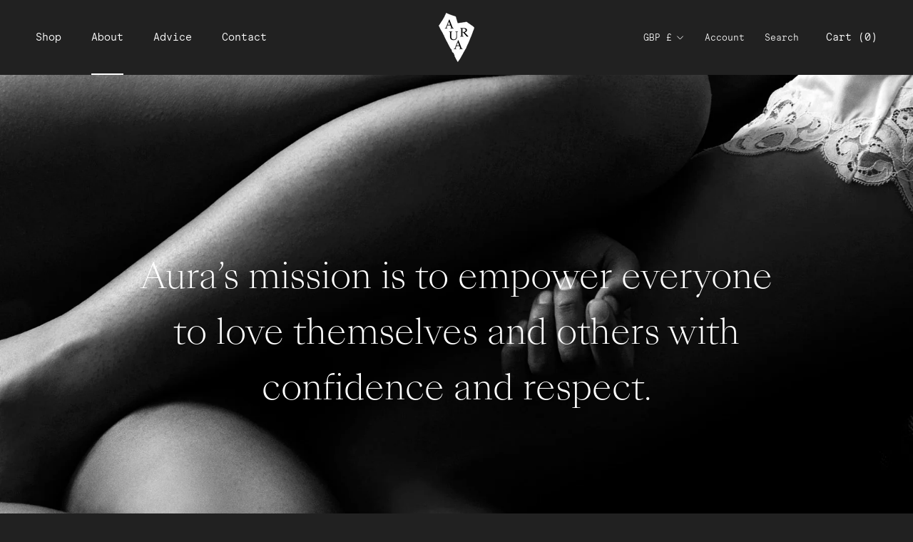

--- FILE ---
content_type: application/x-javascript
request_url: https://app.sealsubscriptions.com/shopify/public/status/shop/shop-aura-products.myshopify.com.js?1768544806
body_size: -295
content:
var sealsubscriptions_settings_updated='1742384023';